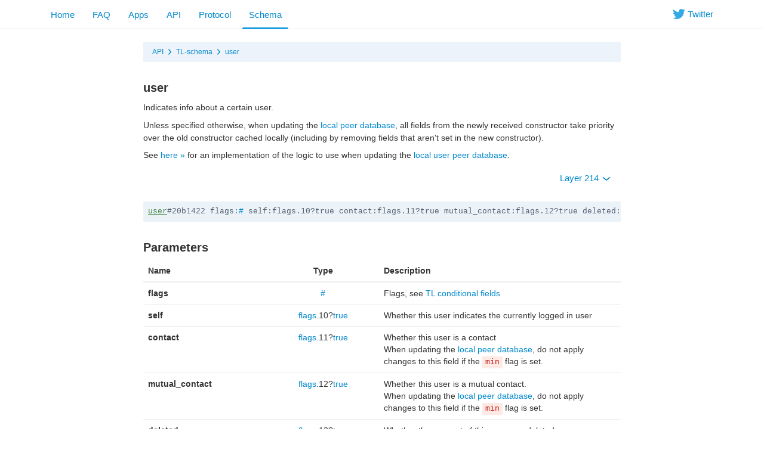

--- FILE ---
content_type: text/html; charset=utf-8
request_url: https://core.telegram.org/constructor/user
body_size: 8777
content:
<!DOCTYPE html>
<html class="">
  <head>
    <meta charset="utf-8">
    <title>user</title>
    <meta name="viewport" content="width=device-width, initial-scale=1.0">
    <meta property="description" content="Indicates info about a certain user.  Unless specified otherwise, when updating the local peer database, all fields from the newly received constructor take priority over the old constructor cached locally (including by removing fields that aren&#39;t set in the new constructor).  See here » for an implementation of the logic to use when updating the local user peer database.">
    <meta property="og:title" content="user">
    <meta property="og:image" content="">
    <meta property="og:description" content="Indicates info about a certain user.  Unless specified otherwise, when updating the local peer database, all fields from the newly received constructor take priority over the old constructor cached locally (including by removing fields that aren&#39;t set in the new constructor).  See here » for an implementation of the logic to use when updating the local user peer database.">
    <link rel="icon" type="image/svg+xml" href="/img/website_icon.svg?4">
<link rel="apple-touch-icon" sizes="180x180" href="/img/apple-touch-icon.png">
<link rel="icon" type="image/png" sizes="32x32" href="/img/favicon-32x32.png">
<link rel="icon" type="image/png" sizes="16x16" href="/img/favicon-16x16.png">
<link rel="alternate icon" href="/img/favicon.ico" type="image/x-icon" />
    <link href="/css/bootstrap.min.css?3" rel="stylesheet">
    
    <link href="/css/telegram.css?249" rel="stylesheet" media="screen">
    <style>
    </style>
  </head>
  <body class="preload">
    <div class="dev_page_wrap">
      <div class="dev_page_head navbar navbar-static-top navbar-tg">
        <div class="navbar-inner">
          <div class="container clearfix">
            <ul class="nav navbar-nav navbar-right hidden-xs"><li class="navbar-twitter"><a href="https://twitter.com/telegram" target="_blank" data-track="Follow/Twitter" onclick="trackDlClick(this, event)"><i class="icon icon-twitter"></i><span> Twitter</span></a></li></ul>
            <ul class="nav navbar-nav">
              <li><a href="//telegram.org/">Home</a></li>
<li class="hidden-xs"><a href="//telegram.org/faq">FAQ</a></li>
<li class="hidden-xs"><a href="//telegram.org/apps">Apps</a></li>
<li class=""><a href="/api">API</a></li>
<li class=""><a href="/mtproto">Protocol</a></li>
<li class="active"><a href="/schema">Schema</a></li>
            </ul>
          </div>
        </div>
      </div>
      <div class="container clearfix">
        <div class="dev_page">
          <div id="dev_page_content_wrap" class=" ">
  <div class="dev_page_bread_crumbs"><ul class="breadcrumb clearfix"><li><a  href="/api" >API</a></li><i class="icon icon-breadcrumb-divider"></i><li><a  href="/schema" >TL-schema</a></li><i class="icon icon-breadcrumb-divider"></i><li><a  href="/constructor/user" >user</a></li></ul></div>
  <h1 id="dev_page_title">user</h1>
  
  <div id="dev_page_content"><p>Indicates info about a certain user.</p>
<p>Unless specified otherwise, when updating the <a href="/api/peers">local peer database</a>, all fields from the newly received constructor take priority over the old constructor cached locally (including by removing fields that aren't set in the new constructor).</p>
<p>See <a href="https://github.com/tdlib/td/blob/cb164927417f22811c74cd8678ed4a5ab7cb80ba/td/telegram/UserManager.cpp#L2267">here »</a> for an implementation of the logic to use when updating the <a href="/api/peers">local user peer database</a>.</p>
<p><div class="clearfix">
  <ul class="dev_layer_select slightly-pull-right nav nav-pills">
    <li class="dropdown">
      <a class="dropdown-toggle"  onclick="return dropdownClick(this, event)" href="#">Layer 214 <b class="caret"></b></a>
      <ul class="dropdown-menu">
        <li><a href="?layer=1">1 &ndash; Base layer</a></li><li><a href="?layer=2">2 &ndash; New userpic notifications</a></li><li><a href="?layer=3">3 &ndash; Send message can trigger link change</a></li><li><a href="?layer=4">4 &ndash; Check-in chats</a></li><li><a href="?layer=5">5 &ndash; Localized SMS, localized notifications</a></li><li><a href="?layer=6">6 &ndash; Foursquare integration</a></li><li><a href="?layer=7">7 &ndash; Added wallPaperSolid</a></li><li><a href="?layer=8">8 &ndash; Added end-to-end encryption</a></li><li><a href="?layer=9">9 &ndash; Improved big files upload perfomance</a></li><li><a href="?layer=10">10 &ndash; Improved chat participants updates</a></li><li><a href="?layer=11">11 &ndash; Improved secret chats</a></li><li><a href="?layer=12">12 &ndash; New dynamic support</a></li><li><a href="?layer=13">13 &ndash; Audio, video MIME; contacts import retry; new secret actions</a></li><li><a href="?layer=14">14 &ndash; Notify settings sync, blacklist sync</a></li><li><a href="?layer=15">15 &ndash; Modified getHistory offset behaviour</a></li><li><a href="?layer=16">16 &ndash; Split sendCode into 2 parts</a></li><li><a href="?layer=17">17 &ndash; Added custom typing, introduced message flags</a></li><li><a href="?layer=18">18 &ndash; Added usernames</a></li><li><a href="?layer=23">23 &ndash; Stickers for secret chats</a></li><li><a href="?layer=105">105 &ndash; Scheduled messages, Cloud themes</a></li><li><a href="?layer=108">108 &ndash; Login with QR code</a></li><li><a href="?layer=109">109 &ndash; Polls v2</a></li><li><a href="?layer=110">110 &ndash; People Nearby 2.0, Bank card entity</a></li><li><a href="?layer=111">111 &ndash; Folders, Broadcast Stats</a></li><li><a href="?layer=112">112 &ndash; Old featured stickers, generic dice, poll timer, poll solution</a></li><li><a href="?layer=113">113 &ndash; PSA</a></li><li><a href="?layer=114">114 &ndash; Video thumbs for GIFs</a></li><li><a href="?layer=115">115 &ndash; Peek Channel Invite</a></li><li><a href="?layer=116">116 &ndash; Group Stats, Profile Videos</a></li><li><a href="?layer=117">117 &ndash; WebRTC Phone Calls</a></li><li><a href="?layer=118">118 &ndash; Callback with 2FA, Countries list</a></li><li><a href="?layer=119">119 &ndash; Comments in channels, Threads, Anonymous Admins</a></li><li><a href="?layer=120">120 &ndash; Multipins, Message Stats, GeoLive v2</a></li><li><a href="?layer=121">121 &ndash; SVG-based Outlines for Stickers</a></li><li><a href="?layer=122">122 &ndash; Voice Chats</a></li><li><a href="?layer=123">123 &ndash; Voice Chat improvements</a></li><li><a href="?layer=124">124 &ndash; Expiring Invite links</a></li><li><a href="?layer=125">125 &ndash; Voice Chats in Broadcasts</a></li><li><a href="?layer=126">126 &ndash; Ban channels in channels</a></li><li><a href="?layer=127">127 &ndash; Payments in channels</a></li><li><a href="?layer=128">128 &ndash; Microthumbs for User/Chat profile photos</a></li><li><a href="?layer=129">129 &ndash; Video Chats</a></li><li><a href="?layer=130">130 &ndash; Custom placeholder for bot reply keyboards</a></li><li><a href="?layer=131">131 &ndash; Reset 2FA Password after a week</a></li><li><a href="?layer=132">132 &ndash; Chat themes</a></li><li><a href="?layer=133">133 &ndash; 64-bit IDs for User/Chat</a></li><li><a href="?layer=134">134 &ndash; Chat Requests, Shared Media Calendar</a></li><li><a href="?layer=135">135 &ndash; Send Message As a Channel</a></li><li><a href="?layer=136">136 &ndash; Reactions</a></li><li><a href="?layer=137">137 &ndash; Translations</a></li><li><a href="?layer=138">138 &ndash; GIF Sticker Packs</a></li><li><a href="?layer=139">139 &ndash; RTMP streaming</a></li><li><a href="?layer=140">140 &ndash; WebApps, Cloud Ringtones</a></li><li><a href="?layer=142">142 &ndash; TCP Reflectors</a></li><li><a href="?layer=143">143 &ndash; Premium Subscription, Cloud Invoices</a></li><li><a href="?layer=144">144 &ndash; Premium as a Gift, Custom Emoji</a></li><li><a href="?layer=145">145 &ndash; Custom Reactions, Statuses, Sign In with email</a></li><li><a href="?layer=147">147 &ndash; Keywords for stickers and emojis</a></li><li><a href="?layer=148">148 &ndash; Forums, collectible usernames</a></li><li><a href="?layer=150">150 &ndash; Pinned forum topics, general topic</a></li><li><a href="?layer=151">151 &ndash; Media spoilers, suggested profile photos</a></li><li><a href="?layer=152">152 &ndash; Real-time translations, Firebase SMS authentication</a></li><li><a href="?layer=153">153 &ndash; Modify created stickersets</a></li><li><a href="?layer=155">155 &ndash; Dates for reactions</a></li><li><a href="?layer=158">158 &ndash; Shared folders, per-chat wallpapers</a></li><li><a href="?layer=159">159 &ndash; Anonymous votes</a></li><li><a href="?layer=160">160 &ndash; Stories</a></li><li><a href="?layer=164">164 &ndash; Stories in Channels</a></li><li><a href="?layer=166">166 &ndash; Giveaways in channels</a></li><li><a href="?layer=167">167 &ndash; Similar channels</a></li><li><a href="?layer=168">168 &ndash; Channel colors</a></li><li><a href="?layer=169">169 &ndash; Multiselection of chats for bots</a></li><li><a href="?layer=170">170 &ndash; Saved Messages 2.0</a></li><li><a href="?layer=171">171 &ndash; Saved Messages 2.0</a></li><li><a href="?layer=174">174 &ndash; Group boosts</a></li><li><a href="?layer=176">176 &ndash; Business</a></li><li><a href="?layer=177">177 &ndash; Business Bots, Birthdays</a></li><li><a href="?layer=178">178 &ndash; Saved Personal channel, Reactions notifications</a></li><li><a href="?layer=179">179 &ndash; Channel revenue stats, phrases in SMS</a></li><li><a href="?layer=180">180 &ndash; Message Effects, Hashtags</a></li><li><a href="?layer=181">181 &ndash; Stars</a></li><li><a href="?layer=182">182 &ndash; Stars Revenue</a></li><li><a href="?layer=183">183 &ndash; Paid posts</a></li><li><a href="?layer=184">184 &ndash; Stars Refunds</a></li><li><a href="?layer=185">185 &ndash; MiniApp Store, Star Gifts</a></li><li><a href="?layer=186">186 &ndash; Channel Subscriptions for Stars</a></li><li><a href="?layer=187">187 &ndash; Stars Giveaways</a></li><li><a href="?layer=189">189 &ndash; Stars Gifts</a></li><li><a href="?layer=192">192 &ndash; Video Qualities, Ads in bots</a></li><li><a href="?layer=194">194 &ndash; Stars Subscription for Bots</a></li><li><a href="?layer=195">195 &ndash; Affiliate Programs for Bots</a></li><li><a href="?layer=196">196 &ndash; Collectible gifts</a></li><li><a href="?layer=197">197 &ndash; Similar Bots</a></li><li><a href="?layer=198">198 &ndash; Collectibles as emoji statuses</a></li><li><a href="?layer=200">200 &ndash; Paid Messages</a></li><li><a href="?layer=202">202 &ndash; Conference calls</a></li><li><a href="?layer=203">203 &ndash; Resell collectible gifts</a></li><li><a href="?layer=204">204 &ndash; Monoforums</a></li><li><a href="?layer=205">205 &ndash; TODO lists</a></li><li><a href="?layer=207">207 &ndash; Suggested channel posts</a></li><li><a href="?layer=210">210 &ndash; Star gift collections, rating</a></li><li><a href="?layer=211">211 &ndash; Story Albums</a></li><li><a href="?layer=212">212 &ndash; Prepaid gift upgrades</a></li><li><a href="?layer=213">213 &ndash; Music in profile</a></li><li><a href="?layer=214"><strong>214 &ndash; Chat Themes with collectible gifts</strong></a></li>
        <li class="divider"></li>
        <li><a href="/api/layers">More...</a></li>
      </ul>
    </li>
  </ul>
</div>
<pre class="page_scheme"><code><a  href="/constructor/user"  class="current_page_link" >user</a>#20b1422 flags:<a  href="/type/%23" >#</a> self:flags.10?true contact:flags.11?true mutual_contact:flags.12?true deleted:flags.13?true bot:flags.14?true bot_chat_history:flags.15?true bot_nochats:flags.16?true verified:flags.17?true restricted:flags.18?true min:flags.20?true bot_inline_geo:flags.21?true support:flags.23?true scam:flags.24?true apply_min_photo:flags.25?true fake:flags.26?true bot_attach_menu:flags.27?true premium:flags.28?true attach_menu_enabled:flags.29?true flags2:<a  href="/type/%23" >#</a> bot_can_edit:flags2.1?true close_friend:flags2.2?true stories_hidden:flags2.3?true stories_unavailable:flags2.4?true contact_require_premium:flags2.10?true bot_business:flags2.11?true bot_has_main_app:flags2.13?true id:<a  href="/type/long" >long</a> access_hash:flags.0?<a  href="/type/long" >long</a> first_name:flags.1?<a  href="/type/string" >string</a> last_name:flags.2?<a  href="/type/string" >string</a> username:flags.3?<a  href="/type/string" >string</a> phone:flags.4?<a  href="/type/string" >string</a> photo:flags.5?<a  href="/type/UserProfilePhoto" >UserProfilePhoto</a> status:flags.6?<a  href="/type/UserStatus" >UserStatus</a> bot_info_version:flags.14?<a  href="/type/int" >int</a> restriction_reason:flags.18?<a  href="/type/Vector%20t" >Vector</a>&lt;<a  href="/type/RestrictionReason" >RestrictionReason</a>&gt; bot_inline_placeholder:flags.19?<a  href="/type/string" >string</a> lang_code:flags.22?<a  href="/type/string" >string</a> emoji_status:flags.30?<a  href="/type/EmojiStatus" >EmojiStatus</a> usernames:flags2.0?<a  href="/type/Vector%20t" >Vector</a>&lt;<a  href="/type/Username" >Username</a>&gt; stories_max_id:flags2.5?<a  href="/type/int" >int</a> color:flags2.8?<a  href="/type/PeerColor" >PeerColor</a> profile_color:flags2.9?<a  href="/type/PeerColor" >PeerColor</a> bot_active_users:flags2.12?<a  href="/type/int" >int</a> bot_verification_icon:flags2.14?<a  href="/type/long" >long</a> send_paid_messages_stars:flags2.15?<a  href="/type/long" >long</a> = <a  href="/type/User" >User</a>;</code></pre></p>
<h3><a class="anchor" href="#parameters" id="parameters" name="parameters"><i class="anchor-icon"></i></a>Parameters</h3>
<table class="table">
<thead>
<tr>
<th>Name</th>
<th style="text-align: center;">Type</th>
<th>Description</th>
</tr>
</thead>
<tbody>
<tr>
<td><strong>flags</strong></td>
<td style="text-align: center;"><a href="/type/%23">#</a></td>
<td>Flags, see <a href="/mtproto/TL-combinators#conditional-fields">TL conditional fields</a></td>
</tr>
<tr>
<td><strong>self</strong></td>
<td style="text-align: center;"><a href="/mtproto/TL-combinators#conditional-fields">flags</a>.10?<a href="/constructor/true">true</a></td>
<td>Whether this user indicates the currently logged in user</td>
</tr>
<tr>
<td><strong>contact</strong></td>
<td style="text-align: center;"><a href="/mtproto/TL-combinators#conditional-fields">flags</a>.11?<a href="/constructor/true">true</a></td>
<td>Whether this user is a contact <br>When updating the <a href="/api/peers">local peer database</a>, do not apply changes to this field if the <code>min</code> flag is set.</td>
</tr>
<tr>
<td><strong>mutual_contact</strong></td>
<td style="text-align: center;"><a href="/mtproto/TL-combinators#conditional-fields">flags</a>.12?<a href="/constructor/true">true</a></td>
<td>Whether this user is a mutual contact. <br>When updating the <a href="/api/peers">local peer database</a>, do not apply changes to this field if the <code>min</code> flag is set.</td>
</tr>
<tr>
<td><strong>deleted</strong></td>
<td style="text-align: center;"><a href="/mtproto/TL-combinators#conditional-fields">flags</a>.13?<a href="/constructor/true">true</a></td>
<td>Whether the account of this user was deleted. <br>Changes to this flag should invalidate the local <a href="/constructor/userFull">userFull</a> cache for this user ID, see <a href="/api/peers#full-info-database">here »</a> for more info.</td>
</tr>
<tr>
<td><strong>bot</strong></td>
<td style="text-align: center;"><a href="/mtproto/TL-combinators#conditional-fields">flags</a>.14?<a href="/constructor/true">true</a></td>
<td>Is this user a bot? <br>Changes to this flag should invalidate the local <a href="/constructor/userFull">userFull</a> cache for this user ID, see <a href="/api/peers#full-info-database">here »</a> for more info.</td>
</tr>
<tr>
<td><strong>bot_chat_history</strong></td>
<td style="text-align: center;"><a href="/mtproto/TL-combinators#conditional-fields">flags</a>.15?<a href="/constructor/true">true</a></td>
<td>Can the bot see all messages in groups?</td>
</tr>
<tr>
<td><strong>bot_nochats</strong></td>
<td style="text-align: center;"><a href="/mtproto/TL-combinators#conditional-fields">flags</a>.16?<a href="/constructor/true">true</a></td>
<td>Can the bot be added to groups?</td>
</tr>
<tr>
<td><strong>verified</strong></td>
<td style="text-align: center;"><a href="/mtproto/TL-combinators#conditional-fields">flags</a>.17?<a href="/constructor/true">true</a></td>
<td>Whether this user is verified</td>
</tr>
<tr>
<td><strong>restricted</strong></td>
<td style="text-align: center;"><a href="/mtproto/TL-combinators#conditional-fields">flags</a>.18?<a href="/constructor/true">true</a></td>
<td>Access to this user must be restricted for the reason specified in <code>restriction_reason</code></td>
</tr>
<tr>
<td><strong>min</strong></td>
<td style="text-align: center;"><a href="/mtproto/TL-combinators#conditional-fields">flags</a>.20?<a href="/constructor/true">true</a></td>
<td>See <a href="/api/min">min</a></td>
</tr>
<tr>
<td><strong>bot_inline_geo</strong></td>
<td style="text-align: center;"><a href="/mtproto/TL-combinators#conditional-fields">flags</a>.21?<a href="/constructor/true">true</a></td>
<td>Whether the bot can request our geolocation in inline mode</td>
</tr>
<tr>
<td><strong>support</strong></td>
<td style="text-align: center;"><a href="/mtproto/TL-combinators#conditional-fields">flags</a>.23?<a href="/constructor/true">true</a></td>
<td>Whether this is an official support user</td>
</tr>
<tr>
<td><strong>scam</strong></td>
<td style="text-align: center;"><a href="/mtproto/TL-combinators#conditional-fields">flags</a>.24?<a href="/constructor/true">true</a></td>
<td>This may be a scam user</td>
</tr>
<tr>
<td><strong>apply_min_photo</strong></td>
<td style="text-align: center;"><a href="/mtproto/TL-combinators#conditional-fields">flags</a>.25?<a href="/constructor/true">true</a></td>
<td>If set and <code>min</code> is set, the value of <code>photo</code> can be used to update the local database, see the documentation of that flag for more info.</td>
</tr>
<tr>
<td><strong>fake</strong></td>
<td style="text-align: center;"><a href="/mtproto/TL-combinators#conditional-fields">flags</a>.26?<a href="/constructor/true">true</a></td>
<td>If set, this user was reported by many users as a fake or scam user: be careful when interacting with them.</td>
</tr>
<tr>
<td><strong>bot_attach_menu</strong></td>
<td style="text-align: center;"><a href="/mtproto/TL-combinators#conditional-fields">flags</a>.27?<a href="/constructor/true">true</a></td>
<td>Whether this bot offers an <a href="/api/bots/attach">attachment menu web app</a></td>
</tr>
<tr>
<td><strong>premium</strong></td>
<td style="text-align: center;"><a href="/mtproto/TL-combinators#conditional-fields">flags</a>.28?<a href="/constructor/true">true</a></td>
<td>Whether this user is a Telegram Premium user <br>Changes to this flag should invalidate the local <a href="/constructor/userFull">userFull</a> cache for this user ID, see <a href="/api/peers#full-info-database">here »</a> for more info. <br>Changes to this flag if the <code>self</code> flag is set should also trigger the following calls, to refresh the respective caches: <br>- The <a href="/method/help.getConfig">help.getConfig</a> cache <br>- The <a href="/method/messages.getTopReactions">messages.getTopReactions</a> cache if the <code>bot</code> flag is <strong>not</strong> set</td>
</tr>
<tr>
<td><strong>attach_menu_enabled</strong></td>
<td style="text-align: center;"><a href="/mtproto/TL-combinators#conditional-fields">flags</a>.29?<a href="/constructor/true">true</a></td>
<td>Whether we installed the <a href="/api/bots/attach">attachment menu web app</a> offered by this bot. <br>When updating the <a href="/api/peers">local peer database</a>, do not apply changes to this field if the <code>min</code> flag is set.</td>
</tr>
<tr>
<td><strong>flags2</strong></td>
<td style="text-align: center;"><a href="/type/%23">#</a></td>
<td>Flags, see <a href="/mtproto/TL-combinators#conditional-fields">TL conditional fields</a></td>
</tr>
<tr>
<td><strong>bot_can_edit</strong></td>
<td style="text-align: center;"><a href="/mtproto/TL-combinators#conditional-fields">flags2</a>.1?<a href="/constructor/true">true</a></td>
<td>Whether we can edit the profile picture, name, about text and description of this bot because we own it. <br>When updating the <a href="/api/peers">local peer database</a>, do not apply changes to this field if the <code>min</code> flag is set. <br>Changes to this flag (if <code>min</code> is not set) should invalidate the local <a href="/constructor/userFull">userFull</a> cache for this user ID.</td>
</tr>
<tr>
<td><strong>close_friend</strong></td>
<td style="text-align: center;"><a href="/mtproto/TL-combinators#conditional-fields">flags2</a>.2?<a href="/constructor/true">true</a></td>
<td>Whether we marked this user as a <a href="/api/privacy">close friend, see here » for more info</a>. <br>When updating the <a href="/api/peers">local peer database</a>, do not apply changes to this field if the <code>min</code> flag is set.</td>
</tr>
<tr>
<td><strong>stories_hidden</strong></td>
<td style="text-align: center;"><a href="/mtproto/TL-combinators#conditional-fields">flags2</a>.3?<a href="/constructor/true">true</a></td>
<td>Whether we have <a href="/api/stories#hiding-stories-of-other-users">hidden »</a> all active stories of this user. <br>When updating the <a href="/api/peers">local peer database</a>, do not apply changes to this field if the <code>min</code> flag is set.</td>
</tr>
<tr>
<td><strong>stories_unavailable</strong></td>
<td style="text-align: center;"><a href="/mtproto/TL-combinators#conditional-fields">flags2</a>.4?<a href="/constructor/true">true</a></td>
<td>No stories from this user are visible.</td>
</tr>
<tr>
<td><strong>contact_require_premium</strong></td>
<td style="text-align: center;"><a href="/mtproto/TL-combinators#conditional-fields">flags2</a>.10?<a href="/constructor/true">true</a></td>
<td>See <a href="/api/privacy#require-premium-for-new-non-contact-users">here for more info on this flag »</a>.</td>
</tr>
<tr>
<td><strong>bot_business</strong></td>
<td style="text-align: center;"><a href="/mtproto/TL-combinators#conditional-fields">flags2</a>.11?<a href="/constructor/true">true</a></td>
<td>Whether this bot can be <a href="/api/bots/connected-business-bots">connected to a user as specified here »</a>.</td>
</tr>
<tr>
<td><strong>bot_has_main_app</strong></td>
<td style="text-align: center;"><a href="/mtproto/TL-combinators#conditional-fields">flags2</a>.13?<a href="/constructor/true">true</a></td>
<td>If set, this bot has configured a <a href="/api/bots/webapps#main-mini-apps">Main Mini App »</a>.</td>
</tr>
<tr>
<td><strong>id</strong></td>
<td style="text-align: center;"><a href="/type/long">long</a></td>
<td>ID of the user, see <a href="/api/peers#peer-id">here »</a> for more info and the available ID range.</td>
</tr>
<tr>
<td><strong>access_hash</strong></td>
<td style="text-align: center;"><a href="/mtproto/TL-combinators#conditional-fields">flags</a>.0?<a href="/type/long">long</a></td>
<td>Access hash of the user, see <a href="/api/peers#access-hash">here »</a> for more info. <br>If this flag is set, when updating the <a href="/api/peers">local peer database</a>, generate a virtual flag called <code>min_access_hash</code>, which is: <br>- Set to <code>true</code> if <code>min</code> is set AND <br>-- The <code>phone</code> flag is <strong>not</strong> set OR <br>-- The <code>phone</code> flag is set and the associated phone number string is non-empty <br>- Set to <code>false</code> otherwise. <br><br>Then, apply both <code>access_hash</code> and <code>min_access_hash</code> to the local database if: <br>- <code>min_access_hash</code> is false OR <br>- <code>min_access_hash</code> is true AND <br>-- There is no locally cached object for this user OR <br>-- There is no <code>access_hash</code> in the local cache OR <br>-- The cached object's <code>min_access_hash</code> is also true <br><br>If the final merged object stored to the database has the <code>min_access_hash</code> field set to true, the related <code>access_hash</code> is <strong>only</strong> suitable to use in <a href="/constructor/inputPeerPhotoFileLocation"><code>inputPeerPhotoFileLocation</code> »</a>, to directly <a href="/api/files">download the profile pictures</a> of users, everywhere else a <code>inputPeer*FromMessage</code> constructor will have to be generated as specified <a href="/api/min">here »</a>. <br>Bots can also use min access hashes in some conditions, by passing <code>0</code> instead of the min access hash.</td>
</tr>
<tr>
<td><strong>first_name</strong></td>
<td style="text-align: center;"><a href="/mtproto/TL-combinators#conditional-fields">flags</a>.1?<a href="/type/string">string</a></td>
<td>First name. <br>When updating the <a href="/api/peers">local peer database</a>, apply changes to this field only if: <br>- The <code>min</code> flag is not set OR <br>- The <code>min</code> flag is set AND <br>-- The <code>min</code> flag of the locally cached user entry is set.</td>
</tr>
<tr>
<td><strong>last_name</strong></td>
<td style="text-align: center;"><a href="/mtproto/TL-combinators#conditional-fields">flags</a>.2?<a href="/type/string">string</a></td>
<td>Last name. <br>When updating the <a href="/api/peers">local peer database</a>, apply changes to this field only if: <br>- The <code>min</code> flag is not set OR <br>- The <code>min</code> flag is set AND <br>-- The <code>min</code> flag of the locally cached user entry is set.</td>
</tr>
<tr>
<td><strong>username</strong></td>
<td style="text-align: center;"><a href="/mtproto/TL-combinators#conditional-fields">flags</a>.3?<a href="/type/string">string</a></td>
<td>Main active username. <br>When updating the <a href="/api/peers">local peer database</a>, apply changes to this field only if: <br>- The <code>min</code> flag is not set OR <br>- The <code>min</code> flag is set AND <br>-- The <code>min</code> flag of the locally cached user entry is set. <br>Changes to this flag should invalidate the local <a href="/constructor/userFull">userFull</a> cache for this user ID if the above conditions are respected and the <code>bot_can_edit</code> flag is also set.</td>
</tr>
<tr>
<td><strong>phone</strong></td>
<td style="text-align: center;"><a href="/mtproto/TL-combinators#conditional-fields">flags</a>.4?<a href="/type/string">string</a></td>
<td>Phone number. <br>When updating the <a href="/api/peers">local peer database</a>, apply changes to this field only if: <br>- The <code>min</code> flag is not set OR <br>- The <code>min</code> flag is set AND <br>-- The <code>min</code> flag of the locally cached user entry is set.</td>
</tr>
<tr>
<td><strong>photo</strong></td>
<td style="text-align: center;"><a href="/mtproto/TL-combinators#conditional-fields">flags</a>.5?<a href="/type/UserProfilePhoto">UserProfilePhoto</a></td>
<td>Profile picture of user. <br>When updating the <a href="/api/peers">local peer database</a>, apply changes to this field only if: <br>- The <code>min</code> flag is not set OR <br>- The <code>min</code> flag is set AND <br>-- The <code>apply_min_photo</code> flag is set OR <br>-- The <code>min</code> flag of the locally cached user entry is set.</td>
</tr>
<tr>
<td><strong>status</strong></td>
<td style="text-align: center;"><a href="/mtproto/TL-combinators#conditional-fields">flags</a>.6?<a href="/type/UserStatus">UserStatus</a></td>
<td>Online status of user. <br>When updating the <a href="/api/peers">local peer database</a>, apply changes to this field only if: <br>- The <code>min</code> flag is not set OR <br>- The <code>min</code> flag is set AND <br>-- The <code>min</code> flag of the locally cached user entry is set OR <br>-- The locally cached user entry is equal to <a href="/constructor/userStatusEmpty">userStatusEmpty</a>.</td>
</tr>
<tr>
<td><strong>bot_info_version</strong></td>
<td style="text-align: center;"><a href="/mtproto/TL-combinators#conditional-fields">flags</a>.14?<a href="/type/int">int</a></td>
<td>Version of the <a href="/constructor/userFull">bot_info field in userFull</a>, incremented every time it changes. <br>Changes to this flag should invalidate the local <a href="/constructor/userFull">userFull</a> cache for this user ID, see <a href="/api/peers#full-info-database">here »</a> for more info.</td>
</tr>
<tr>
<td><strong>restriction_reason</strong></td>
<td style="text-align: center;"><a href="/mtproto/TL-combinators#conditional-fields">flags</a>.18?<a href="/type/Vector%20t">Vector</a>&lt;<a href="/type/RestrictionReason">RestrictionReason</a>&gt;</td>
<td>Contains the reason why access to this user must be restricted.</td>
</tr>
<tr>
<td><strong>bot_inline_placeholder</strong></td>
<td style="text-align: center;"><a href="/mtproto/TL-combinators#conditional-fields">flags</a>.19?<a href="/type/string">string</a></td>
<td>Inline placeholder for this inline bot</td>
</tr>
<tr>
<td><strong>lang_code</strong></td>
<td style="text-align: center;"><a href="/mtproto/TL-combinators#conditional-fields">flags</a>.22?<a href="/type/string">string</a></td>
<td>Language code of the user</td>
</tr>
<tr>
<td><strong>emoji_status</strong></td>
<td style="text-align: center;"><a href="/mtproto/TL-combinators#conditional-fields">flags</a>.30?<a href="/type/EmojiStatus">EmojiStatus</a></td>
<td><a href="/api/emoji-status">Emoji status</a></td>
</tr>
<tr>
<td><strong>usernames</strong></td>
<td style="text-align: center;"><a href="/mtproto/TL-combinators#conditional-fields">flags2</a>.0?<a href="/type/Vector%20t">Vector</a>&lt;<a href="/type/Username">Username</a>&gt;</td>
<td>Additional usernames. <br>When updating the <a href="/api/peers">local peer database</a>, apply changes to this field only if: <br>- The <code>min</code> flag is not set OR <br>- The <code>min</code> flag is set AND <br>-- The <code>min</code> flag of the locally cached user entry is set. <br>Changes to this flag (if the above conditions are respected) should invalidate the local <a href="/constructor/userFull">userFull</a> cache for this user ID.</td>
</tr>
<tr>
<td><strong>stories_max_id</strong></td>
<td style="text-align: center;"><a href="/mtproto/TL-combinators#conditional-fields">flags2</a>.5?<a href="/type/int">int</a></td>
<td>ID of the maximum read <a href="/api/stories">story</a>.  <br>When updating the <a href="/api/peers">local peer database</a>, do not apply changes to this field if the <code>min</code> flag of the incoming constructor is set.</td>
</tr>
<tr>
<td><strong>color</strong></td>
<td style="text-align: center;"><a href="/mtproto/TL-combinators#conditional-fields">flags2</a>.8?<a href="/type/PeerColor">PeerColor</a></td>
<td>The user's <a href="/api/colors">accent color</a>.</td>
</tr>
<tr>
<td><strong>profile_color</strong></td>
<td style="text-align: center;"><a href="/mtproto/TL-combinators#conditional-fields">flags2</a>.9?<a href="/type/PeerColor">PeerColor</a></td>
<td>The user's <a href="/api/colors">profile color</a>.</td>
</tr>
<tr>
<td><strong>bot_active_users</strong></td>
<td style="text-align: center;"><a href="/mtproto/TL-combinators#conditional-fields">flags2</a>.12?<a href="/type/int">int</a></td>
<td>Monthly Active Users (MAU) of this bot (may be absent for small bots).</td>
</tr>
<tr>
<td><strong>bot_verification_icon</strong></td>
<td style="text-align: center;"><a href="/mtproto/TL-combinators#conditional-fields">flags2</a>.14?<a href="/type/long">long</a></td>
<td>Describes a <a href="/api/bots/verification">bot verification icon »</a>.</td>
</tr>
<tr>
<td><strong>send_paid_messages_stars</strong></td>
<td style="text-align: center;"><a href="/mtproto/TL-combinators#conditional-fields">flags2</a>.15?<a href="/type/long">long</a></td>
<td>If set, the user has enabled <a href="/api/paid-messages">paid messages »</a>, we <em>might</em> need to pay the specified amount of <a href="/api/stars">Stars</a> to send them messages, depending on the configured exceptions: check <a href="/constructor/userFull">userFull</a>.<code>send_paid_messages_stars</code> or <a href="/method/users.getRequirementsToContact">users.getRequirementsToContact</a> to see if the currently logged in user actually has to pay or not, see <a href="/api/paid-messages">here »</a> for the full flow.</td>
</tr>
</tbody>
</table>
<h3><a class="anchor" href="#type" id="type" name="type"><i class="anchor-icon"></i></a>Type</h3>
<p><a href="/type/User">User</a></p>
<h3><a class="anchor" href="#related-pages" id="related-pages" name="related-pages"><i class="anchor-icon"></i></a>Related pages</h3>
<h4><a class="anchor" href="#peer-database" id="peer-database" name="peer-database"><i class="anchor-icon"></i></a><a href="/api/peers">Peer database</a></h4>
<p>Many constructors in the API need to be stored in a local database upon reception and should only ever be updated reactively (passively) when received via updates or by other means (as specified in the documentation), to avoid overloading the server by continuously requesting changes for the same unchanged information.</p>
<h4><a class="anchor" href="#userfull" id="userfull" name="userfull"><i class="anchor-icon"></i></a><a href="/constructor/userFull">userFull</a></h4>
<p>Extended user info</p>
<p>When updating the <a href="/api/peers">local peer database »</a>, all fields from the newly received constructor take priority over the old constructor cached locally (including by removing fields that aren't set in the new constructor).</p>
<h4><a class="anchor" href="#min-constructors" id="min-constructors" name="min-constructors"><i class="anchor-icon"></i></a><a href="/api/min">Min constructors</a></h4>
<p>In some situations user and channel constructors have reduced set of fields present (although id is always there) and min flag set.</p>
<h4><a class="anchor" href="#bot-attachment-menu-and-side-menu-entries" id="bot-attachment-menu-and-side-menu-entries" name="bot-attachment-menu-and-side-menu-entries"><i class="anchor-icon"></i></a><a href="/api/bots/attach">Bot attachment menu and side menu entries</a></h4>
<p>Bots can install attachment menu and side menu entries, offering conveniently accessible, versatile web apps.</p>
<h4><a class="anchor" href="#helpgetconfig" id="helpgetconfig" name="helpgetconfig"><i class="anchor-icon"></i></a><a href="/method/help.getConfig">help.getConfig</a></h4>
<p>Returns current configuration, including data center configuration.</p>
<h4><a class="anchor" href="#messagesgettopreactions" id="messagesgettopreactions" name="messagesgettopreactions"><i class="anchor-icon"></i></a><a href="/method/messages.getTopReactions">messages.getTopReactions</a></h4>
<p>Got popular <a href="/api/reactions">message reactions</a></p>
<h4><a class="anchor" href="#privacy" id="privacy" name="privacy"><i class="anchor-icon"></i></a><a href="/api/privacy">Privacy</a></h4>
<p>Telegram allows users to specify granular privacy settings, choosing which users can or can't interact with them in certain ways.</p>
<h4><a class="anchor" href="#stories" id="stories" name="stories"><i class="anchor-icon"></i></a><a href="/api/stories">Stories</a></h4>
<p>Telegram users and channels can easily post and view stories through the API.</p>
<h4><a class="anchor" href="#connected-business-bots" id="connected-business-bots" name="connected-business-bots"><i class="anchor-icon"></i></a><a href="/api/bots/connected-business-bots">Connected business bots</a></h4>
<p>Business users can connect Telegram bots that will process and answer messages on their behalf. This allows businesses to seamlessly integrate any existing tools and workflows, or add AI assistants that manage their chats.</p>
<h4><a class="anchor" href="#mini-apps-on-telegram" id="mini-apps-on-telegram" name="mini-apps-on-telegram"><i class="anchor-icon"></i></a><a href="/api/bots/webapps">Mini Apps on Telegram</a></h4>
<p>Bots can offer users interactive HTML5 web apps to completely replace any website.</p>
<h4><a class="anchor" href="#inputpeerphotofilelocation" id="inputpeerphotofilelocation" name="inputpeerphotofilelocation"><i class="anchor-icon"></i></a><a href="/constructor/inputPeerPhotoFileLocation">inputPeerPhotoFileLocation</a></h4>
<p>Location of profile photo of channel/group/supergroup/user</p>
<h4><a class="anchor" href="#uploading-and-downloading-files" id="uploading-and-downloading-files" name="uploading-and-downloading-files"><i class="anchor-icon"></i></a><a href="/api/files">Uploading and Downloading Files</a></h4>
<p>How to transfer large data batches correctly.</p>
<h4><a class="anchor" href="#userstatusempty" id="userstatusempty" name="userstatusempty"><i class="anchor-icon"></i></a><a href="/constructor/userStatusEmpty">userStatusEmpty</a></h4>
<p>User status has not been set yet.</p>
<h4><a class="anchor" href="#emoji-status" id="emoji-status" name="emoji-status"><i class="anchor-icon"></i></a><a href="/api/emoji-status">Emoji status</a></h4>
<p>Telegram allows users to set an emoticon or a custom emoji as status, to show next to their name in chats and profiles.</p>
<h4><a class="anchor" href="#accent-colors" id="accent-colors" name="accent-colors"><i class="anchor-icon"></i></a><a href="/api/colors">Accent colors</a></h4>
<p>Telegram users and channels can change the accent color and background pattern of their profile page and their messages!</p>
<h4><a class="anchor" href="#third-party-verification" id="third-party-verification" name="third-party-verification"><i class="anchor-icon"></i></a><a href="/api/bots/verification">Third-party verification</a></h4>
<p>To further improve transparency on Telegram, official third-party services are able to assign extra verification icons to user accounts and chats — in order to prevent scams and reduce misinformation.</p>
<h4><a class="anchor" href="#paid-messages" id="paid-messages" name="paid-messages"><i class="anchor-icon"></i></a><a href="/api/paid-messages">Paid messages</a></h4>
<p>Telegram Stars can be used to pay for sending messages to users, supergroups and channels that have configured paid messages, requiring a payment for every message sent to them.</p>
<h4><a class="anchor" href="#telegram-stars" id="telegram-stars" name="telegram-stars"><i class="anchor-icon"></i></a><a href="/api/stars">Telegram Stars</a></h4>
<p>Telegram Stars are virtual items that allow users to purchase digital goods and services from bots and mini apps inside the Telegram ecosystem, send gifts to content creators on the Telegram platform, and more.</p>
<h4><a class="anchor" href="#usersgetrequirementstocontact" id="usersgetrequirementstocontact" name="usersgetrequirementstocontact"><i class="anchor-icon"></i></a><a href="/method/users.getRequirementsToContact">users.getRequirementsToContact</a></h4>
<p>Check whether we can write to the specified users, used to implement bulk checks for <a href="/api/privacy#require-premium-for-new-non-contact-users">Premium-only messages »</a> and <a href="/api/paid-messages">paid messages »</a>.</p>
<p>For each input user, returns a <a href="/type/RequirementToContact">RequirementToContact</a> constructor (at the same offset in the vector) containing requirements to contact them.</p></div>
  
</div>
          
        </div>
      </div>
      <div class="footer_wrap">
  <div class="footer_columns_wrap footer_desktop">
    <div class="footer_column footer_column_telegram">
      <h5>Telegram</h5>
      <div class="footer_telegram_description"></div>
      Telegram is a cloud-based mobile and desktop messaging app with a focus on security and speed.
    </div>

    <div class="footer_column">
      <h5><a href="//telegram.org/faq">About</a></h5>
      <ul>
        <li><a href="//telegram.org/faq">FAQ</a></li>
        <li><a href="//telegram.org/privacy">Privacy</a></li>
        <li><a href="//telegram.org/press">Press</a></li>
      </ul>
    </div>
    <div class="footer_column">
      <h5><a href="//telegram.org/apps#mobile-apps">Mobile Apps</a></h5>
      <ul>
        <li><a href="//telegram.org/dl/ios">iPhone/iPad</a></li>
        <li><a href="//telegram.org/android">Android</a></li>
        <li><a href="//telegram.org/dl/web">Mobile Web</a></li>
      </ul>
    </div>
    <div class="footer_column">
      <h5><a href="//telegram.org/apps#desktop-apps">Desktop Apps</a></h5>
      <ul>
        <li><a href="//desktop.telegram.org/">PC/Mac/Linux</a></li>
        <li><a href="//macos.telegram.org/">macOS</a></li>
        <li><a href="//telegram.org/dl/web">Web-browser</a></li>
      </ul>
    </div>
    <div class="footer_column footer_column_platform">
      <h5><a href="/">Platform</a></h5>
      <ul>
        <li><a href="/api">API</a></li>
        <li><a href="//translations.telegram.org/">Translations</a></li>
        <li><a href="//instantview.telegram.org/">Instant View</a></li>
      </ul>
    </div>
  </div>
  <div class="footer_columns_wrap footer_mobile">
    <div class="footer_column">
      <h5><a href="//telegram.org/faq">About</a></h5>
    </div>
    <div class="footer_column">
      <h5><a href="//telegram.org/blog">Blog</a></h5>
    </div>
    <div class="footer_column">
      <h5><a href="//telegram.org/press">Press</a></h5>
    </div>
    <div class="footer_column">
      <h5><a href="//telegram.org/moderation">Moderation</a></h5>
    </div>
  </div>
</div>
    </div>
    <script src="/js/main.js?47"></script>
    
    <script>backToTopInit("Go up");
removePreloadInit();
</script>
  </body>
</html>
<!-- page generated in 13.05ms -->
